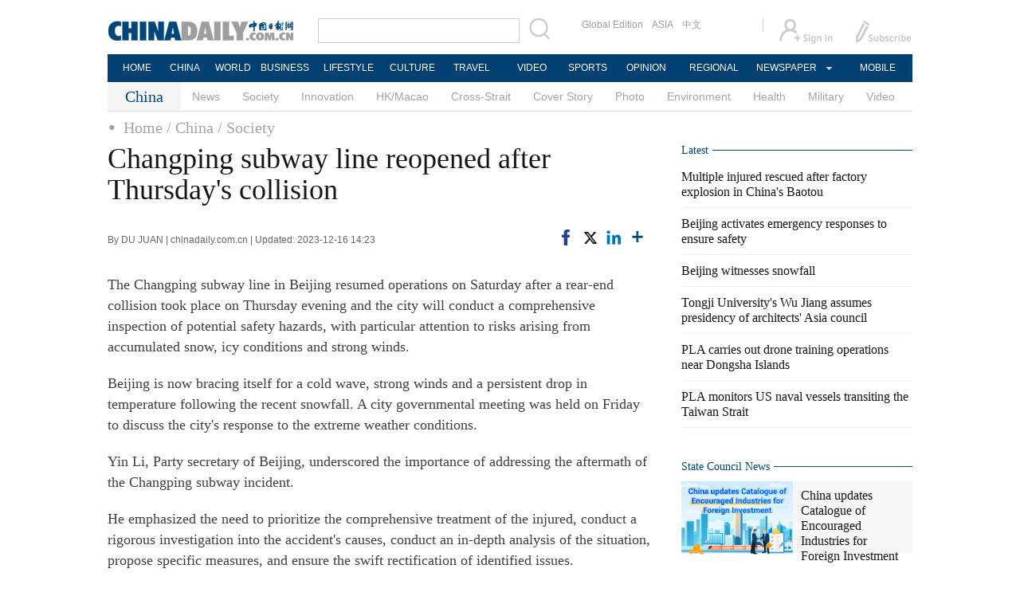

--- FILE ---
content_type: text/html;charset=UTF-8
request_url: http://www.chinadaily.com.cn/a/202312/16/WS657d4247a31040ac301a816a.html
body_size: 11256
content:
<!DOCTYPE html PUBLIC "-//W3C//DTD XHTML 1.0 Transitional//EN" "http://www.w3.org/TR/xhtml1/DTD/xhtml1-transitional.dtd">

<html xmlns="http://www.w3.org/1999/xhtml">
  <head>
    <meta http-equiv="Content-Type" content="text/html; charset=utf-8" />
    <title>Changping subway line reopened after Thursday's collision - Chinadaily.com.cn</title>
    <meta name="keywords" content="beijing,potential,city,winds,strong,comprehensive,thursday,subway,conduct,changping" />
    <meta name="description" content="The Changping subway line in Beijing resumed operations on Saturday after a rear-end collision took place on Thursday evening and the city will conduct a comprehensive inspection of potential safety hazards, with particular attention to risks arising from accumulated snow, icy conditions and strong winds." />
    
      <meta property="og:xi" content="0" />
      <meta property="og:title" content="Changping subway line reopened after Thursday&#39;s collision" />
      <meta property="og:recommend" content="0" />
      <meta property="og:url" content="https://www.chinadaily.com.cn/a/202312/16/WS657d4247a31040ac301a816a.html" />
      <meta property="og:image" content="http://img2.chinadaily.com.cn/images/202312/16/657d4247a31040acaf82c35f.jpeg" />
      
      <meta name="twitter:card" content="summary_large_image" />
      <meta name="twitter:site" content="@ChinaDailyApp" />
      <meta name="twitter:title" content="Changping subway line reopened after Thursday&#39;s collision" />
      <meta name="twitter:description" content="The Changping subway line in Beijing resumed operations on Saturday after a rear-end collision took place on Thursday evening and the city will conduct a comprehensive inspection of potential safety hazards, with particular attention to risks arising from accumulated snow, icy conditions and strong winds." />
      
        
        
        
        <meta name="twitter:image:src" content="http://img2.chinadaily.com.cn/images/202312/16/657d4247a31040acaf82c35f.jpeg" />
        
        
        
        <meta name="twitter:image" content="http://img2.chinadaily.com.cn/images/202312/16/657d4247a31040acaf82c35f.jpeg" />
      
      
      
      
      <meta name="shareImg" content="//img2.chinadaily.com.cn/images/202312/16/657d4247a31040acaf82c35f.jpeg" />
      <meta name="msapplication-TileImage" content="https://img2.chinadaily.com.cn/static/common/img/sharelogo2.jpg" />
      <link rel="apple-touch-icon-precomposed" href="https://img2.chinadaily.com.cn/static/common/img/sharelogo2.jpg" />
    
    <link rel="stylesheet" charset="utf-8" href="//img2.chinadaily.com.cn/static/2017www_china_page_en/css/bootstrap.min.css" />
    <link rel="stylesheet" charset="utf-8" href="//img2.chinadaily.com.cn/static/2017www_china_page_en/css/layout.css?ver=20" />
    <link rel="stylesheet" type="text/css" href="//img2.chinadaily.com.cn/static/2017www_china_page_en/css/r-public.css?var=363" />
    <link rel="stylesheet" type="text/css" href="//img2.chinadaily.com.cn/static/2017www_china_page_en/css/r-content.css?var=79" />
    <link rel="stylesheet" charset="utf-8" href="//img2.chinadaily.com.cn/static/common/css/share_encontent.css" />
    <script xml:space="preserve" src="//img2.chinadaily.com.cn/static/common/js/html5shiv.js"></script>
    <script xml:space="preserve" src="//img2.chinadaily.com.cn/static/common/js/respond.min.js"></script>
    <link href="//img2.chinadaily.com.cn/h5hack/respond-proxy.html" id="respond-proxy" rel="respond-proxy" />
    <link href="/h5hack/respond.proxy.gif" id="respond-redirect" rel="respond-redirect" />
    <script src="/h5hack/respond.proxy.js" xml:space="preserve"></script>
    <meta name="viewport" content="width=device-width, initial-scale=1.0, minimum-scale=1.0, maximum-scale=1.0, user-scalable=no" />
    <script type="text/javascript" charset="utf-8" rel="stylesheet" xml:space="preserve" src="//img2.chinadaily.com.cn/static/common/js/jquery.min.js"></script>
    <script type="text/javascript" src="//www.chinadaily.com.cn/js/2020/qrcode.min.js" xml:space="preserve"></script><!--二维码生成-->
    <script language="javascript" src="//www.chinadaily.com.cn/js/2017/bootstrap.min.js" type="text/javascript" xml:space="preserve"></script><!-- bootstrap js -->
    <script language="javascript" type="text/javascript" xml:space="preserve" src="//img2.chinadaily.com.cn/static/2017www_china_page_en/js/public_content.js?var=233"></script>
    <script type="text/javascript" charset="utf-8" rel="stylesheet" xml:space="preserve" src="//img2.chinadaily.com.cn/static/common/js/share.js"></script>
    <script type="text/javascript" charset="utf-8" rel="stylesheet" xml:space="preserve" src="//img2.chinadaily.com.cn/static/common/js/jweixin-1.0.0.js"></script>
    <script src="//share.chinadaily.com.cn/wxshare/js/jsonps.js" xml:space="preserve"></script>
    <!--[if lt IE 9]>

<style type="text/css">
.zhezhao{
background-color:#ddd;
}
</style>
<![endif]-->
    
      <meta name="articaltype" content="COMPO" />
      <meta name="filetype" content="1" />
      <meta name="publishedtype" content="1" />
      <meta name="pagetype" content="1" />
      <meta name="catalogs" content="59b8d010a3108c54ed7dfc3a" />
      <meta name="contentid" content="WS657d4247a31040ac301a816a" />
      <meta name="publishdate" content="2023-12-16" />
      <meta name="editor" content="张文芳" />
      <meta name="author" content="张文芳" />
      <meta name="source" content="chinadaily.com.cn" />

      <!--来源-->
      <meta name="webterren_speical" content="spcd" />
      <meta name="sourcetype" content="spcd" />
    
    <!--  <th:block th:include="@{/}+'common/2017en' :: taboolaarticle"/>		-->
  </head>
  <body>
    <div id="wx_image" style="display:none;">
      <img src="//www.chinadaily.com.cn/image_e/2020/logo_chinadaily.jpg" />
    </div>
    <script type="text/javascript" xml:space="preserve">  
      //<![CDATA[
      jq(document).ready(function () {
        function is_weixin(){
          var ua = navigator.userAgent.toLowerCase();
          if(ua.match(/MicroMessenger/i)=="micromessenger") {
            return true;
          } else {
            return false;
          }
        }
        var url =location.href;
        if(is_weixin()){
          jq.post('https://share.chinadaily.com.cn/wxshare/api/wxinit', {url:url}, function(data){
            wx.config({
              debug: false,
              appId: data.appid,
              timestamp: data.timestamp,
              nonceStr: data.noncestr,
              signature: data.sign,
              jsApiList: ['onMenuShareTimeline','updateAppMessageShareData']
            }),
              wx.ready(function(){
              wx.onMenuShareTimeline({
                title: 'Changping subway line reopened after Thursday\'s collision',
                link: url,
                imgUrl: 'http://img2.chinadaily.com.cn/images/202312/16/657d4247a31040acaf82c363.jpeg'
              });
              var data = {
                title: 'Changping subway line reopened after Thursday\'s collision',
                desc: 'The Changping subway line in Beijing resumed operations on Saturday after a rear-end collision took place on Thursday evening and the city will conduct a comprehensive inspection of potential safety hazards, with particular attention to risks arising from accumulated snow, icy conditions and strong winds.',
                link: url,
                imgUrl: 'http://img2.chinadaily.com.cn/images/202312/16/657d4247a31040acaf82c363.jpeg'
              };
              wx.onMenuShareAppMessage(data);
            }),
              wx.error(function(res){
              console.log("微信验证失败!");
            })
          });
        }

      });
      //]]>
    </script>
    
      <div class="r-phototitle">
        <!-- AdSame ShowCode: 新版英文2013.10.17 / 新英文内容页-18/2/6 / A1 Begin -->
       <!--   <script type="text/javascript" src="//same.chinadaily.com.cn/s?z=chinadaily&amp;c=2594" charset="gbk" ></script>	-->
        <!-- AdSame ShowCode: 新版英文2013.10.17 / 新英文内容页-18/2/6 / A1 End -->
      </div>
    
    
      <!-- begin响应式遮罩层-->
      <div class="zhezhao"></div>
      <!-- end 响应式遮罩 -->
      <!-- 响应式nav开始 -->
      <nav class="navbartop1">
        <div class="nav-fluid">
          <div class="yinyingceng"></div>
          <button type="button" class="navbutton1 res-m">
            <span class="icon-bar1"></span>
            <span class="icon-bar1"></span>
            <span class="icon-bar1"></span>
          </button>
        </div>
        <div class="img-center res-m">
          <a class="a-center" target="_top" href="//www.chinadaily.com.cn"><img src="//www.chinadaily.com.cn/image_e/2017/logo.png" alt="chinadaily" />
          </a>
        </div>
        <div class="fl-right res-m">
          <a href="//cn.chinadaily.com.cn" target="_top"><img src="//www.chinadaily.com.cn/image_e/2017/cnbut.png" /></a>
        </div>
      </nav>
      <!-- 响应式nav结束 -->
      <ul class="xiao-ul">
        <li><a href="https://newssearch.chinadaily.com.cn/en/search" target="_top"><span>Search</span></a></li>
        <li><a href="https://www.chinadaily.com.cn" target="_top">HOME</a></li>
        <li>
          <a href="https://www.chinadaily.com.cn/china" target="_top">CHINA</a>
        </li>
        <li>
          <a href="https://www.chinadaily.com.cn/world" target="_top">WORLD</a>
        </li>
        <li>
          <a href="https://www.chinadaily.com.cn/business" target="_top">BUSINESS</a>
        </li>
        <li>
          <a href="https://www.chinadaily.com.cn/life" target="_top">LIFESTYLE</a>
        </li>
        <li>
          <a href="https://www.chinadaily.com.cn/culture" target="_top">CULTURE</a>
        </li>
        <li>
          <a href="https://www.chinadaily.com.cn/travel" target="_top">TRAVEL</a>
        </li>
        <li><a href="https://www.chinadaily.com.cn/video" target="_blank">VIDEO</a></li>
        <li>
          <a href="https://www.chinadaily.com.cn/sports" target="_top">SPORTS</a>
        </li>
        <li>
          <a href="https://www.chinadaily.com.cn/opinion" target="_top">OPINION</a>
        </li>
        <li>
          <a href="https://www.chinadaily.com.cn/regional" target="_top">REGIONAL</a>
        </li>
        <li><a href="javascript:void(0)">NEWSPAPER</a></li>
        <li><a href="https://www.chinadaily.com.cn/e/static_e/newmedia" target="_top">MOBILE</a></li>
      </ul>
      <!-- pc头部 -->
      <div class="topBar">
        <div class="logo"><a target="_blank" href="//www.chinadaily.com.cn"><img src="https://www.chinadaily.com.cn/image_e/2016/logo_art.jpg" /></a></div>
        <div class="search">
          <form name="searchform" method="get" action="https://newssearch.chinadaily.com.cn/en/search" onsubmit="return do_search(this)" target="_blank">
            <input name="query" id="searchText" onfocus="clearword(this)" type="text" />
            <span><img src="https://www.chinadaily.com.cn/image_e/2016/fdj_art.gif" style="width:28px;;" onclick="javascript:searchform.submit()" /></span>
          </form>
          <script>
            //<![CDATA[
            function clearword(obj){ 
              obj.value = ''; 
            }
            //]]>
          </script>
        </div>
        <div class="channel">
          <span><a href="http://www.chinadailyglobal.com" target="_blank">Global Edition</a><a href="http://www.chinadailyasia.com/" target="_blank">ASIA</a></span>
          <span><a href="https://cn.chinadaily.com.cn" target="_blank">中文</a><a href="https://language.chinadaily.com.cn" target="_blank" style="display:none;">双语</a><a href="http://www.chinadaily.com.cn/chinawatch_fr/index.html" target="_blank" style="display:none;">Français</a></span>
        </div>
        <div class="topInfo"><a href="https://bbs.chinadaily.com.cn/forum/index.html" target="_blank" style="padding-right: 28px;"><img src="https://www.chinadaily.com.cn/image_e/2016/sign_ico_art.gif" /></a><a href="http://subscription.chinadaily.com.cn/" target="_blank"><img src="https://www.chinadaily.com.cn/image_e/2016/sub_ico_art.gif" /></a></div>
      </div>
      <!-- pc 菜单 -->
      <div class="topNav">
        <ul class="dropdown">
          <li style="width: 60px;"><a href="https://www.chinadaily.com.cn" target="_blank">HOME</a></li>
          <li style=" width:60px;"> <a href="https://www.chinadaily.com.cn/china" target="_blank">CHINA</a></li>
          <li style=" width:65px;">  <a href="https://www.chinadaily.com.cn/world" target="_blank">WORLD</a></li>
          <li style=" width:80px;"> <a href="https://www.chinadaily.com.cn/business" target="_blank">BUSINESS</a></li>
          <li style=" width:80px;"><a href="https://www.chinadaily.com.cn/life" target="_blank">LIFESTYLE</a></li>
          <li style=" width:75px;"> <a href="https://www.chinadaily.com.cn/culture" target="_blank">CULTURE</a></li>
          <li style=" width:75px;">  <a href="https://www.chinadaily.com.cn/travel" target="_blank">TRAVEL</a></li>
          <li style=" width:70px;"><a href="https://www.chinadaily.com.cn/video" target="_blank">VIDEO</a></li>
          <li style=" width:75x;"> <a href="https://www.chinadaily.com.cn/sports" target="_blank">SPORTS</a></li>
          <li style=" width:85px;">  <a href="https://www.chinadaily.com.cn/opinion" target="_blank">OPINION</a></li>
          <li style=" width:90px;"><a href="https://www.chinadaily.com.cn/regional" target="_blank">REGIONAL</a></li>
          <li class="newspaper"><a href="javascript:void(0);">NEWSPAPER</a>
            <ul class="sub_menu">
              <li><a href="http://newspress.chinadaily.net.cn" target="_blank" style="width:110px;">China Daily PDF</a></li>
              <li><a href="https://epaper.chinadaily.com.cn/china" target="_blank" style="width:130px;">China Daily E-paper</a></li>
            </ul>
          </li>
          <li style="width:75px;"><a href="https://www.chinadaily.com.cn/e/static_e/newmedia" target="_blank">MOBILE</a></li>
        </ul>
      </div>
    
    <!-- pc 二级菜单 -->
    <div class="topNav2_art" style="margin-bottom:0;">
      <span>China</span>
      <ul>
        <li>
          <a target="_top" shape="rect" href="//www.chinadaily.com.cn/china/governmentandpolicy">News</a>
          
        </li>
        <li>
          <a target="_top" shape="rect" href="//www.chinadaily.com.cn/china/society">Society</a>
          
        </li>
        <li>
          <a target="_top" shape="rect" href="//www.chinadaily.com.cn/china/scitech">Innovation</a>
          
        </li>
        <li>
          <a target="_top" shape="rect" href="//www.chinadaily.com.cn/china/59b8d010a3108c54ed7dfc30">HK/Macao</a>
          
        </li>
        <li>
          <a target="_top" shape="rect" href="//www.chinadaily.com.cn/china/crossstraits">Cross-Strait</a>
          
        </li>
        <li>
          <a target="_top" shape="rect" href="//www.chinadaily.com.cn/china/coverstory">Cover Story</a>
          
        </li>
        <li>
          <a target="_top" shape="rect" href="//www.chinadaily.com.cn/china/211flash">Photo</a>
          
        </li>
        <li>
          <a target="_top" shape="rect" href="//www.chinadaily.com.cn/china/environment">Environment</a>
          
        </li>
        <li>
          <a target="_top" shape="rect" href="//www.chinadaily.com.cn/china/59b8d010a3108c54ed7dfc27">Health</a>
          
        </li>
        <li>
          <a target="_top" shape="rect" href="//www.chinadaily.com.cn/china/59b8d010a3108c54ed7dfc25">Military</a>
          
        </li>
        <li>
          <a target="_top" shape="rect" href="//www.chinadaily.com.cn/china/5bff7e9ea310eff30328bd28">Video</a>
          
        </li>

      </ul>
    </div>
    <!-- pc 当前栏目 -->
    <div class="topNav3_art"> <span id="bread-nav">
      
        
          <a shape="rect" href="//www.chinadaily.com.cn">Home</a>
          
          
        
      
      
        
          
          <a shape="rect" href="//www.chinadaily.com.cn/china">/ China</a>
          
        
      
      
        
          
          
          <a shape="rect" href="//www.chinadaily.com.cn/china/society">/ Society</a>
        
      
      </span></div>
    <!-- 响应式bread导航 -->
    <ol class="breadcrumb res-m" id="bread-nav1">
      
        
           <li><a shape="rect" href="//www.chinadaily.com.cn">Home</a></li>
          
          
        
      
      
        
          
          <li><a shape="rect" href="//www.chinadaily.com.cn/china">China</a></li>
          
        
      
      
        
          
          
          <li><a shape="rect" href="//www.chinadaily.com.cn/china/society">Society</a></li>
        
      
      <img src="//www.chinadaily.com.cn/image_e/2020/share/share.png" class="share-icon" alt="Share to ..." title="Share to ..." />
    </ol>
    <div class="navholder">    </div>
    <div class="breadholder">    </div>
    <!-- pc 主体开始 -->
    <div class="main_art">
      <div class="lft_art" id="lft-art">
      
      <h1>Changping subway line reopened after Thursday's collision</h1>
      <h2></h2>
      <div class="info">
        <span class="info_l">
          By DU JUAN | 
          chinadaily.com.cn |
          Updated: 2023-12-16 14:23
        </span>
        <span class="info_r">
          <a title="facebook" style="cursor:pointer; " target="_blank" href="https://www.facebook.com/sharer.php?title=Changping subway line reopened after Thursday&#39;s collision&amp;u=https://www.chinadaily.com.cn/a/202312/16/WS657d4247a31040ac301a816a.html"><img src="https://www.chinadaily.com.cn/image_e/2020/facebook.png" height="17px" /></a>
          <a title="twitter" style="cursor:pointer;" target="_blank" href="https://twitter.com/share?text=Changping subway line reopened after Thursday&#39;s collision&amp;url=https://www.chinadaily.com.cn/a/202312/16/WS657d4247a31040ac301a816a.html"><img src="https://www.chinadaily.com.cn/image_e/2024/twitter.png" /></a>
          <a title="linkedin" style="cursor:pointer;" target="_blank" href="http://www.linkedin.com/shareArticle?mini=true&amp;title=Changping subway line reopened after Thursday&#39;s collision&amp;url=https://www.chinadaily.com.cn/a/202312/16/WS657d4247a31040ac301a816a.html"><img src="https://www.chinadaily.com.cn/image_e/2020/linkedin.png" /></a>
          <a title="More" class="more" style="cursor:pointer; "><img src="//www.chinadaily.com.cn/image_e/2017/more_art.gif" /></a>
        </span>

      </div>


      <div class="moreshare">
        <span class="closesharepc">Share<img src="https://www.chinadaily.com.cn/image_e/2020/timg.jpg" width="20px" height="20px" /></span>
        <a title="weibo" style="cursor:pointer;" target="_blank" href="https://service.weibo.com/share/share.php?appkey=2152474398&amp;type=3&amp;title=Changping subway line reopened after Thursday&#39;s collision&amp;pic=http://img2.chinadaily.com.cn/images/202312/16/657d4247a31040acaf82c35f.jpeg&amp;url=https://www.chinadaily.com.cn/a/202312/16/WS657d4247a31040ac301a816a.html"><img src="https://www.chinadaily.com.cn/image_e/2020/weibo.jpg" /></a>
        <a title="weixin" style="cursor:pointer;"><img src="https://www.chinadaily.com.cn/image_e/2020/weixin.jpg" id="weixinqrcode" /></a>
      </div>
      <div id="qrcode">
        <span>Share - WeChat<img src="https://www.chinadaily.com.cn/image_e/2020/timg.jpg" width="20px" height="20px" /></span>
        <div id="qrcodearea">
        </div>
      </div>
      <div class="share">
        <div class="share-core">
          <a title="weibo" target="_blank" href="https://service.weibo.com/share/share.php?appkey=2152474398&amp;type=3&amp;title=Changping subway line reopened after Thursday&#39;s collision&amp;pic=http://img2.chinadaily.com.cn/images/202312/16/657d4247a31040acaf82c35f.jpeg&amp;url=https://www.chinadaily.com.cn/a/202312/16/WS657d4247a31040ac301a816a.html"><img src="//www.chinadaily.com.cn/image_e/2020/share/weibo.png" /></a>
          <a title="facebook" target="_blank" href="https://www.facebook.com/sharer.php?title=Changping subway line reopened after Thursday&#39;s collision&amp;u=https://www.chinadaily.com.cn/a/202312/16/WS657d4247a31040ac301a816a.html"><img src="//www.chinadaily.com.cn/image_e/2020/share/facebook.png" /></a>
          <a title="twitter" target="_blank" href="https://twitter.com/share?text=Changping subway line reopened after Thursday&#39;s collision&amp;url=https://www.chinadaily.com.cn/a/202312/16/WS657d4247a31040ac301a816a.html"><img src="//www.chinadaily.com.cn/image_e/2020/share/twitter.png" /></a>
          <a title="linkedin" target="_blank" href="http://www.linkedin.com/shareArticle?mini=true&amp;title=Changping subway line reopened after Thursday&#39;s collision&amp;url=https://www.chinadaily.com.cn/a/202312/16/WS657d4247a31040ac301a816a.html"><img src="//www.chinadaily.com.cn/image_e/2020/share/linkedin.png" /></a>
          <a title="mail" target="_blank" href="mailto:?subject=Shared from Chinadaily.com.cn&amp;body=Changping subway line reopened after Thursday&#39;s collision%0D%0Ahttps://www.chinadaily.com.cn/a/202312/16/WS657d4247a31040ac301a816a.html"><img src="//www.chinadaily.com.cn/image_e/2020/share/mail.png" /></a>
          <!-- <a title="linkedin" th:href="'http://www.linkedin.com/shareArticle?mini=true&amp;title='+ ${story.title} + '&amp;url=' + ${story.url}" target="_blank"><img src="//www.chinadaily.com.cn/image_e/2020/share/browser.png"  /></a>
<a title="linkedin" th:href="'http://www.linkedin.com/shareArticle?mini=true&amp;title='+ ${story.title} + '&amp;url=' + ${story.url}" target="_blank"><img src="//www.chinadaily.com.cn/image_e/2020/share/more.png"  /></a>		-->
        </div>
        <div class="share-close">
          <span>CLOSE</span>
        </div>
      </div>
      <div id="Content">
        
        
        <p>The Changping subway line in Beijing resumed operations on Saturday after a rear-end collision took place on Thursday evening and the city will conduct a comprehensive inspection of potential safety hazards, with particular attention to risks arising from accumulated snow, icy conditions and strong winds.</p>
<p>Beijing is now bracing itself for a cold wave, strong winds and a persistent drop in temperature following the recent snowfall. A city governmental meeting was held on Friday to discuss the city's response to the extreme weather conditions.</p>
<p>Yin Li, Party secretary of Beijing, underscored the importance of addressing the aftermath of the Changping subway incident.</p>
<p>He emphasized the need to prioritize the comprehensive treatment of the injured, conduct a rigorous investigation into the accident's causes, conduct an in-depth analysis of the situation, propose specific measures, and ensure the swift rectification of identified issues.</p>
<p>&quot;A comprehensive inspection of potential safety hazards is set to be undertaken. The authorities will monitor and timely remove the snow from the roofs of large structures such as sports venues, agricultural greenhouses, temporary constructions, and dilapidated buildings to prevent any potential collapses,&quot; said Yin at the meeting.</p>
<p>Measures will be taken to prepare for strong winds, and intensified inspections will be conducted on outdoor advertisements, signboards, traffic signs, air conditioning units, and large equipment at construction sites to address any potential risks and prevent accidents.</p>
<p>A subway train on the Changping line crashed into another that had made an emergency stop at around 7 pm on Thursday, according to the Beijing Municipal Commission of Transport on Friday.</p>
<p>All rescue and evacuation work was completed by 11 pm on Thursday.</p>
        
      </div>
      
      
      
    

      <div class="selectpage">
        <!--移动分页-->
        
      </div>
    
        <!-- show more -->

        <!-- <div class="mb50">
<img src="img/more.jpg" width="685" height="23" /> </div> -->

        <!--  <th:block th:include="@{|/|}+'common/2017en' :: comments"/>	-->
        <!-- Related Stories -->
        
        <!-- China Photos -->
        <div class="mb20 r-phototitle">
          <div class="bt2" style="margin-bottom:15px;"><b>
            <a shape="rect" href="//www.chinadaily.com.cn/china/211flash">Photo</a>
            </b></div>
          <div class="photo_art">
            <div style="clear:both; overflow:auto">
              
                
                  <div class="p_art">
                    <span><a target="_blank" shape="rect" href="//www.chinadaily.com.cn/a/202601/18/WS696c7840a310d6866eb34581.html"><img width="227" height="158" src="//img2.chinadaily.com.cn/images/202601/18/696c79b8a310d68600f6468b.jpeg" /></a></span>
                    <a class="t_art" target="_blank" shape="rect" href="//www.chinadaily.com.cn/a/202601/18/WS696c7840a310d6866eb34581.html">Beijing activates emergency responses to ensure safety</a>
                  </div>
                
                
                  <div class="p_art">
                    <span><a target="_blank" shape="rect" href="//www.chinadaily.com.cn/a/202601/18/WS696c28bda310d6866eb34572.html"><img width="227" height="158" src="//img2.chinadaily.com.cn/images/202601/18/696c4bcaa310d68600f645f4.jpeg" /></a></span>
                    <a class="t_art" target="_blank" shape="rect" href="//www.chinadaily.com.cn/a/202601/18/WS696c28bda310d6866eb34572.html">Beijing witnesses snowfall</a>
                  </div>
                
                
                  <div class="p_art">
                    <span><a target="_blank" shape="rect" href="//www.chinadaily.com.cn/a/202601/17/WS696aee57a310d6866eb344a4.html"><img width="227" height="158" src="//img2.chinadaily.com.cn/images/202601/17/696aee57a310d68600f64042.jpeg" /></a></span>
                    <a class="t_art" target="_blank" shape="rect" href="//www.chinadaily.com.cn/a/202601/17/WS696aee57a310d6866eb344a4.html">Snapshots of Chinese space station passing in front of sun</a>
                  </div>
                
              
            </div>
            <div>
              
                
                
                
                
                  <div class="p_art">
                    <span><a target="_blank" shape="rect" href="//www.chinadaily.com.cn/a/202601/16/WS696a23efa310d6866eb34367.html"><img width="227" height="158" src="//img2.chinadaily.com.cn/images/202601/16/696a23efa310d68600f63a8d.jpeg" /></a></span>
                    <a class="t_art" target="_blank" shape="rect" href="//www.chinadaily.com.cn/a/202601/16/WS696a23efa310d6866eb34367.html">Record number of black-necked cranes arrive at Guizhou's nature reserve</a>
                  </div>
                
                
                  <div class="p_art">
                    <span><a target="_blank" shape="rect" href="//www.chinadaily.com.cn/a/202601/16/WS696a11d0a310d6866eb3434b.html"><img width="227" height="158" src="//img2.chinadaily.com.cn/images/202601/16/696a11d0a310d68600f639fc.jpeg" /></a></span>
                    <a class="t_art" target="_blank" shape="rect" href="//www.chinadaily.com.cn/a/202601/16/WS696a11d0a310d6866eb3434b.html">Sea of clouds creates picturesque scene in Yunnan</a>
                  </div>
                
                
                  <div class="p_art">
                    <span><a target="_blank" shape="rect" href="//www.chinadaily.com.cn/a/202601/16/WS6969f871a310d6866eb342f9.html"><img width="227" height="158" src="//img2.chinadaily.com.cn/images/202601/16/6969f8f0a310d68600f638c2.jpeg" /></a></span>
                    <a class="t_art" target="_blank" shape="rect" href="//www.chinadaily.com.cn/a/202601/16/WS6969f871a310d6866eb342f9.html">Shenzhou XX astronauts meet press after return from space</a>
                  </div>
                
              
            </div>
            <div>

            </div>
          </div>
        </div>

      </div>

      <!-- pc 右侧 -->

      <div class="rgt_art">

        <!-- Xi's Moment -->
        <!--    <div style="margin-bottom: 10px;"><a href="https://www.chinadaily.com.cn/china/xismoments" target="_blank"><img src="//www.chinadaily.com.cn/image_e/2016/sub/a-6.png"/></a></div>
<div class="tw6Box" style="margin-bottom: 10px;">
<cms:storylist th:attr="channelId=|${site.dirname}|,type='block',columnId='59b8d010a3108c54ed7dfc21',blocktag='1',count='2'">
<th:block th:each="story,iterStat:${storyList}">
<div class="tw6" th:style="${iterStat.count == 2?'margin-right: 0px;':''}">
<span class="tw6_t"><a th:href="${story.prUrl}" th:utext="${#strings.isEmpty(story.linkTitle) ? story.title : story.linkTitle}" target="_blank"></a></span>

<span class="tw6_p"><a th:href="${story.prUrl}" target="_blank"><img th:unless="${#lists.isEmpty(story.getThumbnailsByType('3:2'))}" th:src="${story.getThumbnailsByType('3:2').get(0).prUrl}" width="140" height="90" /></a></span>
</div>
</th:block>
</cms:storylist>


</div>	-->
        
        <!-- Latest -->
        <div class="bt2 lunbor-600" style="margin-bottom:5px;"><b>
          <a target="_top" shape="rect" href="//www.chinadaily.com.cn/china/59b8d010a3108c54ed7dfc23">Latest</a>
          </b></div>
        
          <ul class="lisBox lunbor-600">
            
              <li><a target="_blank" shape="rect" href="//www.chinadaily.com.cn/a/202601/18/WS696c9962a310d6866eb3458c.html">Multiple injured rescued after factory explosion in China's Baotou</a></li>
            
            
              <li><a target="_blank" shape="rect" href="//www.chinadaily.com.cn/a/202601/18/WS696c7840a310d6866eb34581.html">Beijing activates emergency responses to ensure safety</a></li>
            
            
              <li><a target="_blank" shape="rect" href="//www.chinadaily.com.cn/a/202601/18/WS696c28bda310d6866eb34572.html">Beijing witnesses snowfall</a></li>
            
            
              <li><a target="_blank" shape="rect" href="//www.chinadaily.com.cn/a/202601/17/WS696b91a3a310d6866eb3455b.html">Tongji University's Wu Jiang assumes presidency of architects' Asia council</a></li>
            
            
              <li><a target="_blank" shape="rect" href="//www.chinadaily.com.cn/a/202601/17/WS696b706ba310d6866eb34551.html">PLA carries out drone training operations near Dongsha Islands</a></li>
            
            
              <li><a target="_blank" shape="rect" href="//www.chinadaily.com.cn/a/202601/17/WS696b6e9da310d6866eb34549.html">PLA monitors US naval vessels transiting the Taiwan Strait</a></li>
            
          </ul>
        
        
      <div class="mb20">
        <!-- AdSame ShowCode: 新版英文2013.10.17 / 新英文频道页-18/2/6 / E1 Begin -->
       <!--  <script type="text/javascript" src="//same.chinadaily.com.cn/s?z=chinadaily&amp;c=2598" charset="gbk" ></script>	-->
        <!-- AdSame ShowCode: 新版英文2013.10.17 / 新英文频道页-18/2/6 / E1 End -->
      </div>
    
        <!--      <th:block th:include="@{/}+'common/2017en' :: taboolaRight"></th:block>		-->
        <!--State Counsil News 5a30e9bba3108bc8c6730454 -->
        <div class="bt2 lunbor-600"><b>
          <a href="http://english.gov.cn/" target="_blank" shape="rect">State Council News</a>
          </b></div>
        <div class="tw4Box lunbor-600">
          
            
              <div class="tw4" style="display:block;">
                <div class="tw4_p"><a target="_blank" shape="rect" href="https://english.www.gov.cn/policies/featured/202512/31/content_WS6954a4a6c6d00ca5f9a0858c.html"><img width="140" height="90" src="//img2.chinadaily.com.cn/images/202512/31/6954d3dca310d68600f51ee3.jpeg_w140" /></a></div>
                <div class="tw4_t"><a target="_blank" shape="rect" href="https://english.www.gov.cn/policies/featured/202512/31/content_WS6954a4a6c6d00ca5f9a0858c.html" id="SCN0">China updates Catalogue of Encouraged Industries for Foreign Investment</a></div>
              </div>
            
            
              <div class="tw4" style="display:none;">
                <div class="tw4_p"><a target="_blank" shape="rect" href="https://english.www.gov.cn/news/202601/16/content_WS6969af82c6d00ca5f9a089af.html"><img width="140" height="90" src="//img2.chinadaily.com.cn/images/202601/16/6969b316a310d68600f633ea.jpeg_w140" /></a></div>
                <div class="tw4_t"><a target="_blank" shape="rect" href="https://english.www.gov.cn/news/202601/16/content_WS6969af82c6d00ca5f9a089af.html" id="SCN1">Xi meets Canadian PM</a></div>
              </div>
            
          
          
            
            
            
              <div class="tw4" style="display:none;">
                <div class="tw4_p"><a target="_blank" shape="rect" href="https://english.www.gov.cn/news/202601/16/content_WS6969da23c6d00ca5f9a089b6.html"></a></div>
                <div class="tw4_t"><a id="SCN2" target="_blank" shape="rect" href="https://english.www.gov.cn/news/202601/16/content_WS6969da23c6d00ca5f9a089b6.html">Xi receives credentials of new ambassadors to China</a></div>
              </div>
            
          
        </div>
        <div style="clear:both; width:100%;display:block;height:5px;">

        </div>
        <!-- Exclusive -->
        <div class="bt2 lunbor-600"><b>
          <a target="_top" shape="rect" href="//www.chinadaily.com.cn/china/59b8d010a3108c54ed7dfc22">Exclusive</a>
          </b></div>

        <div class="tw8">
          
            
              <span><a target="_blank" shape="rect" href="//www.chinadaily.com.cn/a/202601/10/WS696183caa310d6866eb32fbd.html"><img width="290" height="187" src="//img2.chinadaily.com.cn/images/202601/10/696183caa310d68600f5d782.jpeg" /></a></span>
              <div class="tw8_t"><a shape="rect" href="//www.chinadaily.com.cn/a/202601/10/WS696183caa310d6866eb32fbd.html">Salute to everyday heroes</a></div>
            
          


        </div>
        <div class="tw6Box">
          
            
            
              <div class="tw6">
                <span class="tw6_p"><a target="_blank" shape="rect" href="//www.chinadaily.com.cn/a/202601/08/WS695ee0caa310d6866eb328c3.html"><img width="140" height="90" src="//img2.chinadaily.com.cn/images/202601/08/695f48eda310d68600f58d89.jpeg" /></a></span>
                <span class="tw6_t"><a target="_blank" shape="rect" href="//www.chinadaily.com.cn/a/202601/08/WS695ee0caa310d6866eb328c3.html">A tech pro's lens on AI development</a></span>
              </div>
             
          
          
            
            
            
              <div class="tw6" style="margin-right:0px;">
                <span class="tw6_p"><a target="_blank" shape="rect" href="//www.chinadaily.com.cn/a/202601/04/WS6959fe82a310d6866eb31cdc.html"><img width="140" height="90" src="//img2.chinadaily.com.cn/images/202601/04/6959ffa6a310d68600f54703.jpeg" /></a></span>
                <span class="tw6_t"><a target="_blank" shape="rect" href="//www.chinadaily.com.cn/a/202601/04/WS6959fe82a310d6866eb31cdc.html">Chinese AI company to showcase the warmth of technology at US exhibition</a></span>
              </div>
             
          

        </div>
        <!-- Newsmaker -->
        <div class="bt2 lunbor-600"><b>
          <a target="_top" shape="rect" href="//www.chinadaily.com.cn/china/newsmaker">Newsmaker</a>
          </b></div>
        <div class="tw4Box lunbor-600">
          
            
              <div class="tw4">
                <div class="tw4_p"><a target="_blank" shape="rect" href="https://www.chinadaily.com.cn/a/202601/08/WS695f69ada310d6866eb32b55.html"><img width="140" height="90" src="//img2.chinadaily.com.cn/images/202601/08/695f69ada310d68600f5902c.jpeg" /></a></div>
                <div class="tw4_t"><a target="_blank" shape="rect" href="//www.chinadaily.com.cn/a/202601/08/WS695f69ada310d6866eb32b55.html">Chinese couple turns 100,000 photos of Great Wall into a museum</a></div>
              </div>
            
            
              <div class="tw4">
                <div class="tw4_p"><a target="_blank" shape="rect" href="https://www.chinadaily.com.cn/a/202601/08/WS695f0129a310d6866eb32936.html"><img width="140" height="90" src="//img2.chinadaily.com.cn/images/202601/08/695f0129a310d68600f586e2.jpeg" /></a></div>
                <div class="tw4_t"><a target="_blank" shape="rect" href="//www.chinadaily.com.cn/a/202601/08/WS695f0129a310d6866eb32936.html">Beating the drum of heritage preservation</a></div>
              </div>
            
          
        </div>
        <!-- Exclusive -->
        
      <div class="mb20">
        <!-- AdSame ShowCode: 新版英文2013.10.17 / 新英文内容页-18/2/6 / C2 Begin -->
       <!--   <script type="text/javascript" src="//same.chinadaily.com.cn/s?z=chinadaily&amp;c=2601" charset="gbk" ></script>	-->
        <!-- AdSame ShowCode: 新版英文2013.10.17 / 新英文内容页-18/2/6 / C2 End -->
      </div>
    
        <!-- Ten photos you don't wanna miss -->
        <div class="bt2"><b>
          <a target="_top" id="a-long1" shape="rect" href="//www.chinadaily.com.cn/china/photoscannotmiss">Ten photos you don&#39;t wanna miss</a>
          </b></div>
        <div class="tw8">
          
            
              <span><a target="_blank" shape="rect" href="//www.chinadaily.com.cn/a/202601/16/WS69696cd7a310d6866eb34010.html"><img width="290" height="187" src="//img2.chinadaily.com.cn/images/202601/16/69696cd6a310d68600f629a3.png" /></a></span>
              <div class="tw8_t"><a shape="rect" href="//www.chinadaily.com.cn/a/202601/16/WS69696cd7a310d6866eb34010.html">Ten photos from across China: Jan 9 - 15</a></div>
            
          


        </div>

        <!-- Special -->
        <div class="bt2"><b>
          <a target="_top" id="a-long11" shape="rect" href="//www.chinadaily.com.cn/china/special_coverage">Special Coverage</a>
          </b></div> 
        <div class="tw6Box">
          
            
              <div class="tw6">
                <span class="tw6_p"><a target="_blank" shape="rect" href="https://www.chinadaily.com.cn/a/202511/28/WS6928fca4a310d6866eb2bdca.html"><img width="140" height="90" src="//img2.chinadaily.com.cn/images/202512/12/693b76f6a310d68600f40129.jpeg" /></a></span>
                <span class="tw6_t"><a target="_blank" shape="rect" href="//www.chinadaily.com.cn/a/202511/28/WS6928fca4a310d6866eb2bdca.html">Live: Hong Kong residential area fire</a></span>
              </div>
             
          
          
            
            
              <div class="tw6" style="margin-right:0px;">
                <span class="tw6_p"><a target="_blank" shape="rect" href="//www.chinadaily.com.cn/a/202510/21/WS68f6d8c8a310f735438b6007.html"><img width="140" height="90" src="//img2.chinadaily.com.cn/images/202510/21/68f6d8c8a310f735017f2c94.jpeg" /></a></span>
                <span class="tw6_t"><a target="_blank" shape="rect" href="//www.chinadaily.com.cn/a/202510/21/WS68f6d8c8a310f735438b6007.html">4th Plenary Session of the 20th CPC Central Committee</a></span>
              </div>
             
          

        </div>

      </div>
    </div>
    
      <link rel="stylesheet" type="text/css" href="//img2.chinadaily.com.cn/static/common/css/public_eu.css?v=1222513143" />
      <!-- 响应式回顶部 -->
      <div data-am-widget="gotop" class="am-gotop am-gotop-fixed WIDGET-58db5c3d3f6a4d70c2315464 gotop am-no-layout am-active res-m">
        <span class="am-gotop-title">Top</span>
        <i class="am-gotop-icon am-icon-arrow-up gotop"></i>
      </div>
      <!-- 响应式回顶部结束 -->
      <!--pc回顶部-->
      <div class="hui-dingbu">
        <div class="ding-nei"><a href="">BACK TO THE TOP</a></div>
      </div>
      <!--show mobile手机显示pc页面返回mobile部分-->
      <div class="mobileView" id="mobileView">
        <div class="mobileView-language">
          <div class="mobileView-button mvl-english">
            English
          </div>
          <div class="mobileView-button mvl-chinese">
            <a href="https://cn.chinadaily.com.cn" target="_blank">中文</a>
          </div></div>
        <div class="mobileView-button mobileView-phone" onclick="transView()"><img src="//img2.chinadaily.com.cn/static/common/img/showmobilee.png" /></div>
      </div>

      <!--show mobile手机显示pc页面返回mobile部分- end -->
      <!--底部-->
      <div class="dibu-one"></div>
      <!--底部2-->
      <div class="topNav_art2">
        <ul class="dropdown" style="width:1010px; margin:0 auto;">
          <li style="width: 55px;"><a href="https://www.chinadaily.com.cn" target="_blank">HOME</a></li>
          <li style=" width:55px;"> <a href="https://www.chinadaily.com.cn/china" target="_blank">CHINA</a></li>
          <li style=" width:65px;">  <a href="https://www.chinadaily.com.cn/world" target="_blank">WORLD</a></li>
          <li style=" width:75px;"> <a href="https://www.chinadaily.com.cn/business" target="_blank">BUSINESS</a></li>
          <li style=" width:75px;"><a href="https://www.chinadaily.com.cn/life" target="_blank">LIFESTYLE</a></li>
          <li style=" width:70px;"> <a href="https://www.chinadaily.com.cn/culture" target="_blank">CULTURE</a></li>
          <li style=" width:70px;">  <a href="https://www.chinadaily.com.cn/travel" target="_blank">TRAVEL</a></li>
          <li style=" width:75px;"><a href="https://www.chinadaily.com.cn/video" target="_blank">VIDEO</a></li>
          <li style=" width:65px;"> <a href="https://www.chinadaily.com.cn/sports" target="_blank">SPORTS</a></li>
          <li style=" width:70px;">  <a href="https://www.chinadaily.com.cn/opinion" target="_blank">OPINION</a></li>
          <li style=" width:70px;"><a href="https://www.chinadaily.com.cn/regional" target="_blank">REGIONAL</a></li>
          <li class="newspaper"><a href="javascript:void(0);">NEWSPAPER</a>
            <ul class="sub_menu">
              <li><a href="http://newspress.chinadaily.net.cn" target="_blank" style="width:110px;">China Daily PDF</a></li>
              <li><a href="https://epaper.chinadaily.com.cn/china" target="_blank" style="width:130px;">China Daily E-paper</a></li>
            </ul>
          </li>
          <li><a href="https://www.chinadaily.com.cn/e/static_e/newmedia" target="_blank">MOBILE</a></li>
        </ul>
      </div>
      <!--底部3-->
      <div class="dibu-three">
        <div class="dibu-three-nei">
          <div class="three-left">
            <div class="lo-g"><a target="_blank" href="https://www.chinadaily.com.cn"><img src="https://www.chinadaily.com.cn/image_e/2016/sub/a-1.jpg" /></a></div>

            <div class="lo-a">Copyright 1994 - <script>
              //<![CDATA[
              var oTime = new Date();
              document.write(oTime.getFullYear());
              //]]>
              </script>. All rights reserved. The content (including but not limited to text, photo, multimedia information, etc) published in this site belongs to China Daily Information Co (CDIC). Without written authorization from CDIC, such content shall not be republished or used in any form. Note: Browsers with 1024*768 or higher resolution are suggested for this site.</div>

            <div class="lo-c"><span style="display:none;">License for publishing multimedia online <b><a href="//www.chinadaily.com.cn/2009image_e/permit2010.jpg" target="_blank">0108263</a></b></span><br />
              <br />
              Registration Number: 130349 <img src="//www.chinadaily.com.cn/image_e/2016/sub/a-2.jpg" /></div>
          </div>

          <div class="three-midd">
            <div class="midd-a"><a href="https://www.chinadaily.com.cn/e/static_e/about" target="_blank">About China Daily</a></div>

            <div class="midd-a"><a href="https://www.chinadaily.com.cn/e/static_e/advertiseonsite" target="_blank">Advertise on Site</a></div>

            <div class="midd-a"><a href="https://www.chinadaily.com.cn/e/static_e/contact" target="_blank">Contact Us</a></div>

            <div class="midd-a"><a href="http://chinadaily.zhiye.com/" target="_blank">Job Offer</a></div>

            <div class="midd-a"><a href="https://www.chinadaily.com.cn/static_e/Expat_Employment.html" target="_blank">Expat Employment</a></div>
          </div>

          <div class="three-right">
            <div class="right-a">FOLLOW US</div>

            <div class="right-b"><span><a href="http://www.facebook.com/chinadaily" target="_blank"><img src="https://www.chinadaily.com.cn/image_e/2016/sub/a-3.jpg" border="0" /></a></span> 

              <span><a href="https://twitter.com/ChinaDailyUSA" target="_blank"><img src="https://www.chinadaily.com.cn/image_e/2024/a-5.jpg?ver=2" border="0" /></a></span></div>
          </div>
        </div>
      </div>
      <!-- 响应式foot -->
      <footer class="mobile-foot">
        <div class="mobile-miscs res-m">
          <div class="showDesktop"><span class="showDesktop-English"><img src="//img2.chinadaily.com.cn/static/common/img/mEnglish.png" /></span>
            <span class="showDesktop-Chinese"><a href="//cn.chinadaily.com.cn"><img src="//img2.chinadaily.com.cn/static/common/img/mChinese.png" /></a></span>
            <span class="showDesktop-Desktop" id="showpc" onclick="transView()"><img src="//img2.chinadaily.com.cn/static/common/img/showDesktop.png" /></span></div>
          <p class="footer-p">
            Copyright 1994 - <script>
            //<![CDATA[ 
            var oTime = new Date();
            document.write(oTime.getFullYear());
            //]]>
            </script>. All rights reserved. The content (including but not limited to text, photo, multimedia information, etc) published in this site belongs to China Daily Information Co (CDIC). Without written authorization from CDIC, such content shall not be republished or used in any form.
          </p>
        </div>
      </footer>
      <!-- 响应式foot 结束-->
      <script type="text/javascript">
        //<![CDATA[
        var toggleBtn = document.getElementById('showpc');
        var vp = document.querySelector('meta[name=viewport]');
        var vpHtml = document.getElementById('showpc');
        vpHtml.style.display = 'display';
        var flag = 0;
        function transView(){
          var x = (flag) ? 'initial-scale=1' : 'width=1200';
          var  relax = (flag) ? 'none' : 'block';
          vp.setAttribute('content', x);
          document.getElementById("mobileView").style.display=relax;

          flag^=1;
        };
        /*toggleBtn.addEventListener('click',transView())*/

        //]]>
      </script> 
    
    
      <div style="display:none">
        <script type="text/javascript">
          //<![CDATA[
          document.write(unescape("%3Cscript src='//cl2.webterren.com/webdig.js?z=16' type='text/javascript'%3E%3C/script%3E"));
          //]]>
        </script>
        <script type="text/javascript">
          //<![CDATA[
          wd_paramtracker("_wdxid=000000000000000000000000000000000000000000")
          //]]>
        </script>
      </div>
      <!--心动统计系统 -->
      <script src="https://xd.cdurl.cn/xdsens/autotrack.js" type="text/javascript" data-config="{'host':'//xd.cdurl.cn/receiver', 'project':'Chinadailyvideo','token':'a5a00812e91149238d371a308cb61e40'}"></script>
    
    <div id="SCN">&#160;</div>

    <!--State Council-->
    <script type="text/javascript" xml:space="preserve">	
      //<![CDATA[
      /*   window.onload=(function(){
        if(jq("#Content").find("iframe") !== null){
          jq("#Content").find("iframe").each(function(){
            jq(this).css({height:jq("#Content").width()*0.562});
          });}
      })	*/
      function iFrameScn(){
        var oHref0 = document.getElementById("SCN0").getAttribute("href");
        var oHref1 = document.getElementById("SCN1").getAttribute("href");
        var oHref2 = document.getElementById("SCN2").getAttribute("href");
        var oDiv =  document.getElementById("SCN");

        var oScnIframe = "<iframe src='" + oHref0 + "' style='display:none' ></iframe>" +"<iframe src='"+oHref1+"' style='display:none' ></iframe>" +"<iframe src='" + oHref2 + "' style='display:none' ></iframe>";

        oDiv.innerHTML = oScnIframe;

      }
      iFrameScn();


      //]]>
    </script>


    <!--State Council-->
  </body>
 
       <script>
    //<![CDATA[
    document.addEventListener("DOMContentLoaded", function() {
      // 获取div#Content中的所有iframe
      const contentDiv = document.getElementById('Content');
      if (contentDiv) {
        const targetIframes = contentDiv.querySelectorAll("iframe");
        
        // 遍历并执行调整函数
        targetIframes.forEach(iframe => {
          adjustIframeContainerSize(iframe);
        });
      } else {
        console.warn('未找到div#Content元素');
      }
    });

    function adjustIframeContainerSize(iframe) {
      if (!iframe) {
        console.warn('未找到 iframe 元素');
        return;
      }

      // 获取iframe的ID
      const iframeId = iframe.id.replace(/[^a-zA-Z]/g, "");
      console.log(iframeId)
      let vr;

      // 根据不同ID设置不同的ra值
      if (iframeId === 'playerFrameN') {
        // 从src中提取ra参数
        const iframeSrc = iframe.src;
        console.log("当前 iframe 的 src:", iframeSrc);
        
        try {
          const videoUrl = new URL(iframeSrc);
          vr = videoUrl.searchParams.get("ra") || "16:9";
        } catch (e) {
          console.error("解析URL失败:", e);
          vr = "16:9"; // 解析失败时使用默认值
        }
      } else if (iframeId === 'playerFrameV') {
        // 固定为9:16
        vr = "9:16";
      } else if (iframeId === 'playerFrameP') {
        // 固定为16:9
        vr = "16:9";
      } else {
        // 对于其他ID的iframe，使用默认比例
        console.log(`未处理的iframe ID: ${iframe.id}，使用默认比例`);
        vr = "16:9";
        return; // 如果不需要处理其他ID的iframe，可以取消此行注释
      }

      console.log(`iframe ID: ${iframe.id}，使用的比例值:`, vr);

      // 解析宽高比
      const ratioParts = vr.split(":").map(Number);
      if (ratioParts.length !== 2 || isNaN(ratioParts[0]) || isNaN(ratioParts[1])) {
        console.error("无效的比例值，使用默认16:9");
        ratioParts = [16, 9];
      }
      const [videoW, videoH] = ratioParts;
      const videoRatio = videoW / videoH;

      // 调整iframe尺寸
      const parent = iframe.parentElement;
      if (!parent) {
        console.warn('iframe没有父元素');
        return;
      }
      
      const parentWidth = parent.offsetWidth;
      
      function isMobileDevice() {
        return /Harmony|OpenHarmony|Android|webOS|iPhone|iPad|iPod|BlackBerry|IEMobile|Opera Mini/i.test(navigator.userAgent);
      }

      function updateContainerWidth() {
        if (isMobileDevice()) {
          console.log("这是移动设备");
          iframe.style.width = parentWidth + "px";
          iframe.style.height = parentWidth / videoRatio + "px";
        } else {
          console.log("这是PC/桌面设备");
          if (videoRatio > 1) {
            iframe.style.width = parentWidth + "px";
            iframe.style.height = parentWidth / videoRatio + "px";
          } else {
            iframe.style.width = parentWidth * 0.6 + "px";
            iframe.style.height = (parentWidth * 0.6) / videoRatio + "px";
          }
        }
        console.log(`width: ${iframe.style.width}, height: ${iframe.style.height}`);
      }

      updateContainerWidth();
      iframe.addEventListener("load", updateContainerWidth);
      // 监听窗口大小变化，重新调整尺寸
      window.addEventListener("resize", updateContainerWidth);
    }
    //]]>
</script>
    
</html>


--- FILE ---
content_type: text/html;charset=UTF-8
request_url: https://english.www.gov.cn/policies/featured/202512/31/content_WS6954a4a6c6d00ca5f9a0858c.html
body_size: 4124
content:
<!DOCTYPE html PUBLIC "-//W3C//DTD XHTML 1.0 Transitional//EN" "http://www.w3.org/TR/xhtml1/DTD/xhtml1-transitional.dtd">

<html xmlns="http://www.w3.org/1999/xhtml">
<head>
    <meta charset="UTF-8" />
    <meta http-equiv="X-UA-Compatible" content="IE=edge" />
    <meta name="viewport" content="width=device-width, initial-scale=1.0" />
    <title>China updates Catalogue of Encouraged Industries for Foreign Investment</title>
    <meta name="keywords" />
    <meta name="description" />
  <link href="//english.www.gov.cn/favicon.ico" rel="shortcut icon" type="image/x-icon" />
    <link rel="stylesheet" href="/static/2023GW/css/swiper-bundle.min.css" />
    <link rel="stylesheet" href="/static/2023GW/css/public.css?i=1" />
    <link rel="stylesheet" href="/static/2023GW/css/main.css?i=1" />
    <link rel="stylesheet" href="/static/2023GW/css/Mobile_main.css?i=1" />
  
     
  <meta name="filetype" content="0" />
<meta name="publishedtype" content="1" />
<meta name="pagetype" content="1" />
<meta name="catalog" content="en_6417fc0cc6d0f528699db6e1" />
<meta name="contentid" content="en_WS6954a4a6c6d00ca5f9a0858c" />
<meta name="publishdate" content="2025-12-31" />
<meta name="author" content="王晶晶" />
<meta name="source" content="english.www.gov.cn" />
  
  

    <script xml:space="preserve" src="/static/2023GW/js/jquery-3.6.0.min.js"></script>
    <script xml:space="preserve" src="/static/2023GW/js/swiper-bundle.min.js"></script>
  <script xml:space="preserve" src="/static/2023GW/js/data.js"></script>
  <script type="text/javascript" charset="utf-8" rel="stylesheet" xml:space="preserve" src="/static/2023GW/js/initScreen.js"></script>
  
  
    <script type="text/javascript" charset="utf-8" rel="stylesheet" xml:space="preserve" src="/static/common/js/jweixin-1.0.0.js"></script>
    <script src="//share.chinadaily.com.cn/wxshare/js/jsonps.js" xml:space="preserve"></script>
    
  

</head>

<body>
    <div class="PC_Show">
        
      <div class="Top_Box">
        <div class="Top_Div Cen1280">
          <div class="Top_Logo FLeft">
            <a href="//english.www.gov.cn">
              <img src="/static/common/img/GOV_Logo1.png" />
            </a>
          </div>
          <div class="Top_Search_Date FRight">
            <div class="Top_Date_Div">
              <p class="Top_Date">
                <script type="text/javascript">
                  //<![CDATA[
                  document.write(""+m[today.getMonth()+1]+"  "+today.getDate()+"  "+theYear+"");
                  //]]>
                </script>
              </p>
              <p class="Top_Line"></p>
              <p class="Top_App"><a href="//app.www.gov.cn/download/English.html"> App</a></p>
            </div>
            <div class="Top_Search_Div">
              <!-- 20230322 -->
              <form method="get" id="searchform" enctype="application/x-www-form-urlencoded" autocomplete="off">
                <div class="Top_Search">                  
                  <input maxlength="110" type="text" id="code" name="code" value="17dbe3acd9d" style="display:none" />
                  <input maxlength="110" type="text" id="dataTypeId" name="dataTypeId" value="57" style="display:none" />
                  <input maxlength="200" type="text" id="searchtxt" name="searchWord" />
                </div>
                <input value="&nbsp;" readonly="readonly" id="searchBottom" style="" type="text" />
              </form>

              <script type="text/javascript" xml:space="preserve">
                //<![CDATA[
                var oSearchForm = document.getElementById('searchform');
                var oSearchInput = document.getElementById('searchBottom');
                var oSearchTxt = document.getElementById('searchtxt');
                oSearchInput.onclick = function (){
                  if(oSearchTxt.value != ''){
                    oSearchForm.action = 'https://search.english.www.gov.cn/en/search.shtml';
                    oSearchForm.target = '_blank';
                    oSearchForm.submit();
                  }
                  else{
                    alert('Please enter your search. ');

                  }
                };
                $(document).keyup(function(event){
                  if (oSearchTxt == document.activeElement) {
                    if(event.keyCode ==13){
                      if(oSearchTxt.value != ''){
                        oSearchForm.action = 'https://search.english.www.gov.cn/en/search.shtml';
                        oSearchForm.target = '_blank';
                        oSearchForm.submit();
                      }
                      else{
                        alert('Please enter your search. ');

                      }
                    }
                  }
                });
                //]]>
              </script>                       
              <!-- 20230322 end-->
            </div>
          </div>
        </div>
      </div>
    
      
      <div class="Menu_Box">
        <div class="Menu_Div Cen1280">
          <div class="Menu_List FLeft">
            <ul>
              <li><a href="//english.www.gov.cn">HOME</a></li>
              <li><a href="/news/">NEWS</a></li>
              <li><a href="/institutions/">INSTITUTIONS</a></li>
              <li><a href="/policies/">POLICIES</a></li>
              <li><a href="/archive/">ARCHIVE</a></li>
            </ul>
          </div>
          <div class="Menu_Language">
            <a href="//www.gov.cn/" target="_blank">中文</a>
          </div>
        </div>
      </div>
    
    </div>
    <div class="Mobile_Show">
        
      <div class="mMenu_Box">
        <div class="mMenu_Div">
          <div class="Menu_Close_Div">
            <img src="/static/common/img/Mobile/mMenu_Close.png" />
          </div>
          <ul>
            <Li id="menu1">
              <div class="Menu_Line"><a href="//english.www.gov.cn">HOME</a>
              </div>
            </Li>
            <Li id="menu2">
              <div class="Menu_Line">
                <a href="/news/">NEWS</a>

              </div>
            </Li>
            <Li id="menu3">
              <div class="Menu_Line">
                <a href="/institutions/">INSTITUTIONS</a>
              </div>

            </Li>
            <Li id="menu4">
              <div class="Menu_Line">
                <a href="/policies/">POLICIES</a>
              </div>
            </Li>
            <Li id="menu5">
              <div class="Menu_Line">
                <a href="/archive/">ARCHIVE</a>
              </div>
            </Li>
            <Li class="menuCN">
              <div class="Menu_Line">
                <a href="//www.gov.cn/" target="_blank">中文</a>
              </div>
            </Li>
          </ul>
        </div>
      </div>
      <div class="mBody">
        <div class="Menu_Box">
          <div class="Menu_Div">
            <div class="Menu_Logo FLeft">
              <a href="//english.www.gov.cn"><img src="/static/common/img/Mobile/mGOV_Logo1.png" /></a>
            </div>
            <div class="Menu_MenuIcon FRight">
              <img src="/static/common/img/Mobile/mMenu_Icon.png" />
            </div>

            <div class="Menu_Search FRight">
              <a href="https://search.english.www.gov.cn/en/search.shtml?code=17dbe3acd9d&amp;dataTypeId=57">
                <img src="/static/common/img/Mobile/mMenu_Search.png" />
              </a>
            </div>
          </div>
        </div>
      </div>
            
    </div>



    <div class="All_Show">
        <div class="mBody">
        <div class="Page_Center_Div Cen1280">
            <div class="Page_TopBlank"></div>
            <div class="Artical_Block">
                <div class="Artical_Title ">China updates Catalogue of Encouraged Industries for Foreign Investment</div>
                <div class="Artical_Info_Div">
                    <span>Updated: December 31, 2025 12:20</span>
                  <span>english.www.gov.cn</span>
                  <span class="No_Print"><a href="javascript:window.print()" shape="rect"><img src="/static/2023GW/images/Artical_Print.jpg" /></a></span>
                </div>
              <div class="Artical_Content">
                
                  
                  <figure class="image" style="display:table;"> 
 <img src="//english.www.gov.cn/images/202601/14/6966edf3c6d00ca5a3e2a47e.jpeg" data-from="newsroom" data-mimetype="image/jpeg" id="img-6966edf3c6d00ca5a3e2a47e"> 
 <figcaption style="display:table-caption;caption-side:bottom;"></figcaption> 
</figure>
                
              </div>
            </div>
            
          
          
            <div class="Page_End_Line_Div"></div>
        </div>
        </div>
    </div>
    <div class="PC_Show">
        
      <div class="Bottom_Div Cen1280">
        <!-- 20230329 -->        
        <div class="Bottom_Right FRight">
          <h3>Copyright© <a href="//www.gov.cn/" target="_blank">www.gov.cn</a> | <a href="//english.www.gov.cn/archive/202303/28/content_WS64227cbfc6d0f528699dc56b.html">About us</a> | <a href="https://english.www.gov.cn/archive/202601/05/content_WS695bc53fc6d00ca5f9a086cc.html">Contact us</a></h3>
          <h3><span>Website Identification Code bm01000001</span> 
            <span><a href="//beian.miit.gov.cn/#/Integrated/index" target="_blank">Registration Number: 05070218</a></span></h3>
          <h3>All rights reserved. The content (including but not limited to text, photo, multimedia information, etc) published in this site belongs to www.gov.cn.</h3>
          <h3>Without written authorization from www.gov.cn, such content shall not be republished or used in any form.</h3>
        </div><!-- 20230329 -->
      </div>
      <!-- 20230327 Back DESKTOP -->      
      <div class="gwe-dtbackmobile">
        <div class="gwe-pc2m-info">
          Mobile
        </div>
        <div id="gwe-pc2m-phone">
          <div id="gwe-pc2m-red"></div>
          <div id="gwe-pc2m-blue"></div>
          <div id="gwe-pc2m-green"></div>
        </div>
      </div>
      <!-- 20230327 end --> 
    
    </div>
    <div class="Mobile_Show">
        <div class="mBody">
            
      <div class="Bottom_Div">
        <!-- 20230327 DESKTOP -->   
        <h4><a href="javascript:void(0)">Desktop</a></h4>
        <h3><span>Copyright© <a href="//www.gov.cn/" target="_blank">www.gov.cn</a></span> | <span><a href="https://english.www.gov.cn/archive/202601/05/content_WS695bc53fc6d00ca5f9a086cc.html">Contact us</a> </span> </h3>
        <h3>Website Identification Code bm01000001</h3>            
        <h3><a href="//beian.miit.gov.cn/#/Integrated/index" shape="rect" target="_blank">Registration Number: 05070218</a></h3>                       
      </div>
      <script type="text/javascript" charset="utf-8" rel="stylesheet" src="/static/common/js/initBottom.js"></script>
    
        </div>
    </div>

<script xml:space="preserve">
//<![CDATA[
    if ($(window).width() <= 600) {
        //移动端
        Mobile_init();
    } else {
        //转pc端
        PC_init();
    }
    $('.BackToTop_IMG').click(function () {
        $('html , body').animate({
            scrollTop: 0
        }, 'slow');
    })

    function Mobile_init() {
        var swiper1 = new Swiper('.mArchive_ABC_Swiper', {
            slidesPerView: 1,
            centeredSlides: false,
            paginationClickable: true,
            spaceBetween: 30,
            loop: true,
            pagination: {
                el: '.mArchive_ABC_pagination',
                clickable :true,
            },
            autoplay: {
                delay: 3000,// 3秒切换
            },
            // navigation: {
            //     nextEl: '.Home_Focus_BTNext',
            //     prevEl: '.Home_Focus_BTPrev',
            // },
        });

    }

    function PC_init() {
        var swiper1 = new Swiper('.Archive_ABC_Swiper', {
            slidesPerView: 1,
            centeredSlides: false,
            paginationClickable: true,
            spaceBetween: 30,
            loop: true,
            pagination: {
                el: '.Archive_ABC_pagination',
                clickable :true,
            },
            autoplay: {
                delay: 3000,// 3秒切换
            },
            // navigation: {
            //     nextEl: '.Home_Focus_BTNext',
            //     prevEl: '.Home_Focus_BTPrev',
            // },
        });
    }
  //]]>
</script>
  
<script type="text/javascript" xml:space="preserve">  
	//<![CDATA[
	$(document).ready(function () {
      function is_weixin(){
			var ua = navigator.userAgent.toLowerCase();
			if(ua.match(/MicroMessenger/i)=="micromessenger") {
				return true;
			} else {
				return false;
			}
		}
     var storytitle = 'China updates Catalogue of Encouraged Industries for Foreign Investment';
     var reg=/<\/?.+?\/?>/g;
     storytitle = storytitle.replace(reg,'');
     document.getElementsByTagName('title')[0].innerHTML = storytitle;
		var url =location.href;
		if(is_weixin()){
			$.post('//share.chinadaily.com.cn/wxshare/api/wxinit', {url:url}, function(data){
				wx.config({
					debug: false,
					appId: data.appid,
					timestamp: data.timestamp,
					nonceStr: data.noncestr,
					signature: data.sign,
					jsApiList: ['onMenuShareTimeline','onMenuShareAppMessage']
				}),
				wx.ready(function(){
					wx.onMenuShareTimeline({
						title: storytitle,
						link: url,
						imgUrl: 'https://english.www.gov.cn/static/common/img/fx-gd.jpg'
					});
					var data = {
							title: storytitle,
                   desc: '',
							link: url,
							imgUrl: 'https://english.www.gov.cn/static/common/img/fx-gd.jpg'
					};
					wx.onMenuShareAppMessage(data);
				}),
				wx.error(function(res){
					console.log("微信验证失败!");
				})
			});
		}
      
	});
		//]]>
	</script>
          
<script xml:space="preserve" src="/static/2023GW/js/PubFunction.js?i=1"></script>


       
  <script type="text/javascript" charset="utf-8" rel="stylesheet" async="async" src="/static/common/js/gov_webdig.js"></script>
   
      
    

  </body>  
</html>